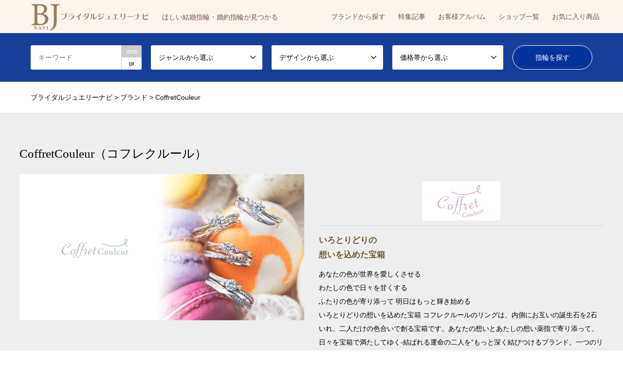

--- FILE ---
content_type: text/html; charset=UTF-8
request_url: https://bjnavi.com/brandpage/coffretcouleur
body_size: 11906
content:
<!DOCTYPE html>
<html dir="ltr" lang="ja" prefix="og: https://ogp.me/ns#">
<head>
<meta charset="UTF-8">
<!--[if IE]><meta http-equiv="X-UA-Compatible" content="IE=edge"><![endif]-->
<meta name="viewport" content="width=device-width">


<link rel="pingback" href="https://bjnavi.com/cont/xmlrpc.php">

		<!-- All in One SEO 4.8.9 - aioseo.com -->
		<title>CoffretCouleur</title>
	<meta name="robots" content="max-image-preview:large" />
	<link rel="canonical" href="https://bjnavi.com/brandpage/coffretcouleur" />
	<meta name="generator" content="All in One SEO (AIOSEO) 4.8.9" />

		<!-- Google tag (gtag.js) -->
		<script async src="https://www.googletagmanager.com/gtag/js?id=G-S466WHP90B"></script>
		<script>
		  window.dataLayer = window.dataLayer || [];
		  function gtag(){dataLayer.push(arguments);}
		  gtag('js', new Date());
		  gtag('config', 'G-S466WHP90B');
		  gtag('config', 'UA-164230480-1');
		</script>
		<meta property="og:locale" content="ja_JP" />
		<meta property="og:site_name" content="ブライダルジュエリーナビ | ほしい結婚指輪・婚約指輪が見つかる" />
		<meta property="og:type" content="article" />
		<meta property="og:title" content="CoffretCouleur" />
		<meta property="og:url" content="https://bjnavi.com/brandpage/coffretcouleur" />
		<meta property="og:image" content="https://bjnavi.com/cont/wp-content/uploads/2020/06/brand-coffret.jpg" />
		<meta property="og:image:secure_url" content="https://bjnavi.com/cont/wp-content/uploads/2020/06/brand-coffret.jpg" />
		<meta property="og:image:width" content="1000" />
		<meta property="og:image:height" content="513" />
		<meta property="article:published_time" content="2020-06-05T04:16:21+00:00" />
		<meta property="article:modified_time" content="2025-08-22T08:44:21+00:00" />
		<meta name="twitter:card" content="summary" />
		<meta name="twitter:title" content="CoffretCouleur" />
		<meta name="twitter:image" content="https://bjnavi.com/cont/wp-content/uploads/2020/06/brand-coffret.jpg" />
		<script type="application/ld+json" class="aioseo-schema">
			{"@context":"https:\/\/schema.org","@graph":[{"@type":"BreadcrumbList","@id":"https:\/\/bjnavi.com\/brandpage\/coffretcouleur#breadcrumblist","itemListElement":[{"@type":"ListItem","@id":"https:\/\/bjnavi.com#listItem","position":1,"name":"\u30db\u30fc\u30e0","item":"https:\/\/bjnavi.com","nextItem":{"@type":"ListItem","@id":"https:\/\/bjnavi.com\/brandpage#listItem","name":"\u30d6\u30e9\u30f3\u30c9"}},{"@type":"ListItem","@id":"https:\/\/bjnavi.com\/brandpage#listItem","position":2,"name":"\u30d6\u30e9\u30f3\u30c9","item":"https:\/\/bjnavi.com\/brandpage","nextItem":{"@type":"ListItem","@id":"https:\/\/bjnavi.com\/brandpage\/brand_treat_sho\/shop_garden#listItem","name":"garden"},"previousItem":{"@type":"ListItem","@id":"https:\/\/bjnavi.com#listItem","name":"\u30db\u30fc\u30e0"}},{"@type":"ListItem","@id":"https:\/\/bjnavi.com\/brandpage\/brand_treat_sho\/shop_garden#listItem","position":3,"name":"garden","item":"https:\/\/bjnavi.com\/brandpage\/brand_treat_sho\/shop_garden","nextItem":{"@type":"ListItem","@id":"https:\/\/bjnavi.com\/brandpage\/brand_treat_sho\/garden-tennoj#listItem","name":"garden\u5929\u738b\u5bfa"},"previousItem":{"@type":"ListItem","@id":"https:\/\/bjnavi.com\/brandpage#listItem","name":"\u30d6\u30e9\u30f3\u30c9"}},{"@type":"ListItem","@id":"https:\/\/bjnavi.com\/brandpage\/brand_treat_sho\/garden-tennoj#listItem","position":4,"name":"garden\u5929\u738b\u5bfa","item":"https:\/\/bjnavi.com\/brandpage\/brand_treat_sho\/garden-tennoj","nextItem":{"@type":"ListItem","@id":"https:\/\/bjnavi.com\/brandpage\/coffretcouleur#listItem","name":"CoffretCouleur"},"previousItem":{"@type":"ListItem","@id":"https:\/\/bjnavi.com\/brandpage\/brand_treat_sho\/shop_garden#listItem","name":"garden"}},{"@type":"ListItem","@id":"https:\/\/bjnavi.com\/brandpage\/coffretcouleur#listItem","position":5,"name":"CoffretCouleur","previousItem":{"@type":"ListItem","@id":"https:\/\/bjnavi.com\/brandpage\/brand_treat_sho\/garden-tennoj#listItem","name":"garden\u5929\u738b\u5bfa"}}]},{"@type":"Organization","@id":"https:\/\/bjnavi.com\/#organization","name":"\u30d6\u30e9\u30a4\u30c0\u30eb\u30b8\u30e5\u30a8\u30ea\u30fc\u30ca\u30d3","description":"\u307b\u3057\u3044\u7d50\u5a5a\u6307\u8f2a\u30fb\u5a5a\u7d04\u6307\u8f2a\u304c\u898b\u3064\u304b\u308b","url":"https:\/\/bjnavi.com\/"},{"@type":"WebPage","@id":"https:\/\/bjnavi.com\/brandpage\/coffretcouleur#webpage","url":"https:\/\/bjnavi.com\/brandpage\/coffretcouleur","name":"CoffretCouleur","inLanguage":"ja","isPartOf":{"@id":"https:\/\/bjnavi.com\/#website"},"breadcrumb":{"@id":"https:\/\/bjnavi.com\/brandpage\/coffretcouleur#breadcrumblist"},"image":{"@type":"ImageObject","url":"https:\/\/bjnavi.com\/cont\/wp-content\/uploads\/2020\/06\/brand-coffret.jpg","@id":"https:\/\/bjnavi.com\/brandpage\/coffretcouleur\/#mainImage","width":1000,"height":513,"caption":"\u30b3\u30d5\u30ec\u30af\u30eb\u30fc\u30eb\u306e\u30a4\u30e1\u30fc\u30b8\u753b\u50cf"},"primaryImageOfPage":{"@id":"https:\/\/bjnavi.com\/brandpage\/coffretcouleur#mainImage"},"datePublished":"2020-06-05T13:16:21+09:00","dateModified":"2025-08-22T17:44:21+09:00"},{"@type":"WebSite","@id":"https:\/\/bjnavi.com\/#website","url":"https:\/\/bjnavi.com\/","name":"\u30d6\u30e9\u30a4\u30c0\u30eb\u30b8\u30e5\u30a8\u30ea\u30fc\u30ca\u30d3","description":"\u307b\u3057\u3044\u7d50\u5a5a\u6307\u8f2a\u30fb\u5a5a\u7d04\u6307\u8f2a\u304c\u898b\u3064\u304b\u308b","inLanguage":"ja","publisher":{"@id":"https:\/\/bjnavi.com\/#organization"}}]}
		</script>
		<!-- All in One SEO -->

<link rel='dns-prefetch' href='//maps.googleapis.com' />
<link rel="alternate" type="application/rss+xml" title="ブライダルジュエリーナビ &raquo; フィード" href="https://bjnavi.com/feed" />
<link rel="alternate" type="application/rss+xml" title="ブライダルジュエリーナビ &raquo; コメントフィード" href="https://bjnavi.com/comments/feed" />
<link rel='stylesheet' id='style-css' href='https://bjnavi.com/cont/wp-content/themes/bjnavi/style.css?ver=1.9' type='text/css' media='all' />
<link rel='stylesheet' id='wp-block-library-css' href='https://bjnavi.com/cont/wp-includes/css/dist/block-library/style.min.css?ver=6.6.4' type='text/css' media='all' />
<style id='classic-theme-styles-inline-css' type='text/css'>
/*! This file is auto-generated */
.wp-block-button__link{color:#fff;background-color:#32373c;border-radius:9999px;box-shadow:none;text-decoration:none;padding:calc(.667em + 2px) calc(1.333em + 2px);font-size:1.125em}.wp-block-file__button{background:#32373c;color:#fff;text-decoration:none}
</style>
<style id='global-styles-inline-css' type='text/css'>
:root{--wp--preset--aspect-ratio--square: 1;--wp--preset--aspect-ratio--4-3: 4/3;--wp--preset--aspect-ratio--3-4: 3/4;--wp--preset--aspect-ratio--3-2: 3/2;--wp--preset--aspect-ratio--2-3: 2/3;--wp--preset--aspect-ratio--16-9: 16/9;--wp--preset--aspect-ratio--9-16: 9/16;--wp--preset--color--black: #000000;--wp--preset--color--cyan-bluish-gray: #abb8c3;--wp--preset--color--white: #ffffff;--wp--preset--color--pale-pink: #f78da7;--wp--preset--color--vivid-red: #cf2e2e;--wp--preset--color--luminous-vivid-orange: #ff6900;--wp--preset--color--luminous-vivid-amber: #fcb900;--wp--preset--color--light-green-cyan: #7bdcb5;--wp--preset--color--vivid-green-cyan: #00d084;--wp--preset--color--pale-cyan-blue: #8ed1fc;--wp--preset--color--vivid-cyan-blue: #0693e3;--wp--preset--color--vivid-purple: #9b51e0;--wp--preset--gradient--vivid-cyan-blue-to-vivid-purple: linear-gradient(135deg,rgba(6,147,227,1) 0%,rgb(155,81,224) 100%);--wp--preset--gradient--light-green-cyan-to-vivid-green-cyan: linear-gradient(135deg,rgb(122,220,180) 0%,rgb(0,208,130) 100%);--wp--preset--gradient--luminous-vivid-amber-to-luminous-vivid-orange: linear-gradient(135deg,rgba(252,185,0,1) 0%,rgba(255,105,0,1) 100%);--wp--preset--gradient--luminous-vivid-orange-to-vivid-red: linear-gradient(135deg,rgba(255,105,0,1) 0%,rgb(207,46,46) 100%);--wp--preset--gradient--very-light-gray-to-cyan-bluish-gray: linear-gradient(135deg,rgb(238,238,238) 0%,rgb(169,184,195) 100%);--wp--preset--gradient--cool-to-warm-spectrum: linear-gradient(135deg,rgb(74,234,220) 0%,rgb(151,120,209) 20%,rgb(207,42,186) 40%,rgb(238,44,130) 60%,rgb(251,105,98) 80%,rgb(254,248,76) 100%);--wp--preset--gradient--blush-light-purple: linear-gradient(135deg,rgb(255,206,236) 0%,rgb(152,150,240) 100%);--wp--preset--gradient--blush-bordeaux: linear-gradient(135deg,rgb(254,205,165) 0%,rgb(254,45,45) 50%,rgb(107,0,62) 100%);--wp--preset--gradient--luminous-dusk: linear-gradient(135deg,rgb(255,203,112) 0%,rgb(199,81,192) 50%,rgb(65,88,208) 100%);--wp--preset--gradient--pale-ocean: linear-gradient(135deg,rgb(255,245,203) 0%,rgb(182,227,212) 50%,rgb(51,167,181) 100%);--wp--preset--gradient--electric-grass: linear-gradient(135deg,rgb(202,248,128) 0%,rgb(113,206,126) 100%);--wp--preset--gradient--midnight: linear-gradient(135deg,rgb(2,3,129) 0%,rgb(40,116,252) 100%);--wp--preset--font-size--small: 13px;--wp--preset--font-size--medium: 20px;--wp--preset--font-size--large: 36px;--wp--preset--font-size--x-large: 42px;--wp--preset--spacing--20: 0.44rem;--wp--preset--spacing--30: 0.67rem;--wp--preset--spacing--40: 1rem;--wp--preset--spacing--50: 1.5rem;--wp--preset--spacing--60: 2.25rem;--wp--preset--spacing--70: 3.38rem;--wp--preset--spacing--80: 5.06rem;--wp--preset--shadow--natural: 6px 6px 9px rgba(0, 0, 0, 0.2);--wp--preset--shadow--deep: 12px 12px 50px rgba(0, 0, 0, 0.4);--wp--preset--shadow--sharp: 6px 6px 0px rgba(0, 0, 0, 0.2);--wp--preset--shadow--outlined: 6px 6px 0px -3px rgba(255, 255, 255, 1), 6px 6px rgba(0, 0, 0, 1);--wp--preset--shadow--crisp: 6px 6px 0px rgba(0, 0, 0, 1);}:where(.is-layout-flex){gap: 0.5em;}:where(.is-layout-grid){gap: 0.5em;}body .is-layout-flex{display: flex;}.is-layout-flex{flex-wrap: wrap;align-items: center;}.is-layout-flex > :is(*, div){margin: 0;}body .is-layout-grid{display: grid;}.is-layout-grid > :is(*, div){margin: 0;}:where(.wp-block-columns.is-layout-flex){gap: 2em;}:where(.wp-block-columns.is-layout-grid){gap: 2em;}:where(.wp-block-post-template.is-layout-flex){gap: 1.25em;}:where(.wp-block-post-template.is-layout-grid){gap: 1.25em;}.has-black-color{color: var(--wp--preset--color--black) !important;}.has-cyan-bluish-gray-color{color: var(--wp--preset--color--cyan-bluish-gray) !important;}.has-white-color{color: var(--wp--preset--color--white) !important;}.has-pale-pink-color{color: var(--wp--preset--color--pale-pink) !important;}.has-vivid-red-color{color: var(--wp--preset--color--vivid-red) !important;}.has-luminous-vivid-orange-color{color: var(--wp--preset--color--luminous-vivid-orange) !important;}.has-luminous-vivid-amber-color{color: var(--wp--preset--color--luminous-vivid-amber) !important;}.has-light-green-cyan-color{color: var(--wp--preset--color--light-green-cyan) !important;}.has-vivid-green-cyan-color{color: var(--wp--preset--color--vivid-green-cyan) !important;}.has-pale-cyan-blue-color{color: var(--wp--preset--color--pale-cyan-blue) !important;}.has-vivid-cyan-blue-color{color: var(--wp--preset--color--vivid-cyan-blue) !important;}.has-vivid-purple-color{color: var(--wp--preset--color--vivid-purple) !important;}.has-black-background-color{background-color: var(--wp--preset--color--black) !important;}.has-cyan-bluish-gray-background-color{background-color: var(--wp--preset--color--cyan-bluish-gray) !important;}.has-white-background-color{background-color: var(--wp--preset--color--white) !important;}.has-pale-pink-background-color{background-color: var(--wp--preset--color--pale-pink) !important;}.has-vivid-red-background-color{background-color: var(--wp--preset--color--vivid-red) !important;}.has-luminous-vivid-orange-background-color{background-color: var(--wp--preset--color--luminous-vivid-orange) !important;}.has-luminous-vivid-amber-background-color{background-color: var(--wp--preset--color--luminous-vivid-amber) !important;}.has-light-green-cyan-background-color{background-color: var(--wp--preset--color--light-green-cyan) !important;}.has-vivid-green-cyan-background-color{background-color: var(--wp--preset--color--vivid-green-cyan) !important;}.has-pale-cyan-blue-background-color{background-color: var(--wp--preset--color--pale-cyan-blue) !important;}.has-vivid-cyan-blue-background-color{background-color: var(--wp--preset--color--vivid-cyan-blue) !important;}.has-vivid-purple-background-color{background-color: var(--wp--preset--color--vivid-purple) !important;}.has-black-border-color{border-color: var(--wp--preset--color--black) !important;}.has-cyan-bluish-gray-border-color{border-color: var(--wp--preset--color--cyan-bluish-gray) !important;}.has-white-border-color{border-color: var(--wp--preset--color--white) !important;}.has-pale-pink-border-color{border-color: var(--wp--preset--color--pale-pink) !important;}.has-vivid-red-border-color{border-color: var(--wp--preset--color--vivid-red) !important;}.has-luminous-vivid-orange-border-color{border-color: var(--wp--preset--color--luminous-vivid-orange) !important;}.has-luminous-vivid-amber-border-color{border-color: var(--wp--preset--color--luminous-vivid-amber) !important;}.has-light-green-cyan-border-color{border-color: var(--wp--preset--color--light-green-cyan) !important;}.has-vivid-green-cyan-border-color{border-color: var(--wp--preset--color--vivid-green-cyan) !important;}.has-pale-cyan-blue-border-color{border-color: var(--wp--preset--color--pale-cyan-blue) !important;}.has-vivid-cyan-blue-border-color{border-color: var(--wp--preset--color--vivid-cyan-blue) !important;}.has-vivid-purple-border-color{border-color: var(--wp--preset--color--vivid-purple) !important;}.has-vivid-cyan-blue-to-vivid-purple-gradient-background{background: var(--wp--preset--gradient--vivid-cyan-blue-to-vivid-purple) !important;}.has-light-green-cyan-to-vivid-green-cyan-gradient-background{background: var(--wp--preset--gradient--light-green-cyan-to-vivid-green-cyan) !important;}.has-luminous-vivid-amber-to-luminous-vivid-orange-gradient-background{background: var(--wp--preset--gradient--luminous-vivid-amber-to-luminous-vivid-orange) !important;}.has-luminous-vivid-orange-to-vivid-red-gradient-background{background: var(--wp--preset--gradient--luminous-vivid-orange-to-vivid-red) !important;}.has-very-light-gray-to-cyan-bluish-gray-gradient-background{background: var(--wp--preset--gradient--very-light-gray-to-cyan-bluish-gray) !important;}.has-cool-to-warm-spectrum-gradient-background{background: var(--wp--preset--gradient--cool-to-warm-spectrum) !important;}.has-blush-light-purple-gradient-background{background: var(--wp--preset--gradient--blush-light-purple) !important;}.has-blush-bordeaux-gradient-background{background: var(--wp--preset--gradient--blush-bordeaux) !important;}.has-luminous-dusk-gradient-background{background: var(--wp--preset--gradient--luminous-dusk) !important;}.has-pale-ocean-gradient-background{background: var(--wp--preset--gradient--pale-ocean) !important;}.has-electric-grass-gradient-background{background: var(--wp--preset--gradient--electric-grass) !important;}.has-midnight-gradient-background{background: var(--wp--preset--gradient--midnight) !important;}.has-small-font-size{font-size: var(--wp--preset--font-size--small) !important;}.has-medium-font-size{font-size: var(--wp--preset--font-size--medium) !important;}.has-large-font-size{font-size: var(--wp--preset--font-size--large) !important;}.has-x-large-font-size{font-size: var(--wp--preset--font-size--x-large) !important;}
:where(.wp-block-post-template.is-layout-flex){gap: 1.25em;}:where(.wp-block-post-template.is-layout-grid){gap: 1.25em;}
:where(.wp-block-columns.is-layout-flex){gap: 2em;}:where(.wp-block-columns.is-layout-grid){gap: 2em;}
:root :where(.wp-block-pullquote){font-size: 1.5em;line-height: 1.6;}
</style>
<link rel='stylesheet' id='pz-linkcard-css-css' href='//bjnavi.com/cont/wp-content/uploads/pz-linkcard/style/style.min.css?ver=2.5.7.2.5' type='text/css' media='all' />
<link rel='stylesheet' id='toc-screen-css' href='https://bjnavi.com/cont/wp-content/plugins/table-of-contents-plus/screen.min.css?ver=2411.1' type='text/css' media='all' />
<link rel='stylesheet' id='add-css' href='https://bjnavi.com/cont/wp-content/themes/bjnavi/add.css?ver=20230709232850' type='text/css' media='all' />
<link rel='stylesheet' id='quickadd-css' href='https://bjnavi.com/cont/wp-content/themes/bjnavi/quickadd.css?ver=20200909071210' type='text/css' media='all' />
<link rel='stylesheet' id='gridsys_hv-css' href='https://bjnavi.com/cont/wp-content/themes/bjnavi/css/gridsys_hv.css?ver=20210317073521' type='text/css' media='all' />
<link rel='stylesheet' id='formB-css' href='https://bjnavi.com/cont/wp-content/themes/bjnavi/form_B.css?ver=1.8.10' type='text/css' media='all' />
<link rel='stylesheet' id='flex_prods_css-css' href='https://bjnavi.com/cont/wp-content/themes/bjnavi/js/flex/prodslider.css?ver=1.8.10' type='text/css' media='all' />
<link rel='stylesheet' id='simple-favorites-css' href='https://bjnavi.com/cont/wp-content/plugins/favorites/assets/css/favorites.css?ver=2.3.6' type='text/css' media='all' />
<style>.login #login h1 a {
    background-size: contain!important;
    width: auto !important;
}</style><script type="text/javascript" src="https://bjnavi.com/cont/wp-includes/js/jquery/jquery.min.js?ver=3.7.1" id="jquery-core-js"></script>
<script type="text/javascript" src="https://bjnavi.com/cont/wp-includes/js/jquery/jquery-migrate.min.js?ver=3.4.1" id="jquery-migrate-js"></script>
<script type="text/javascript" src="https://maps.googleapis.com/maps/api/js?key=AIzaSyC8l6ex7R6Djj36fs-bAn1kS2WhCntm75c&amp;ver=1.8.10" id="gmap-js"></script>
<script type="text/javascript" src="https://bjnavi.com/cont/wp-content/themes/bjnavi/js/gmap.js?ver=1.8.10" id="gmapjs-js"></script>
<script type="text/javascript" src="https://bjnavi.com/cont/wp-content/themes/bjnavi/js/faq.js?ver=1.8.10" id="faq-js"></script>
<script type="text/javascript" src="https://bjnavi.com/cont/wp-content/themes/bjnavi/js/flex/jquery.flexslider.js?ver=1.8.10" id="flex-js"></script>
<script type="text/javascript" src="https://bjnavi.com/cont/wp-content/themes/bjnavi/js/flex/prod.js?ver=1.8.10" id="flex_prods_js-js"></script>
<script type="text/javascript" id="favorites-js-extra">
/* <![CDATA[ */
var favorites_data = {"ajaxurl":"https:\/\/bjnavi.com\/cont\/wp-admin\/admin-ajax.php","nonce":"3c41896bd2","favorite":"\u304a\u6c17\u306b\u5165\u308a\u306b\u8ffd\u52a0 <i class=\"sf-icon-love\"><\/i>","favorited":"\u304a\u6c17\u306b\u5165\u308a\u3092\u89e3\u9664 <i class=\"sf-icon-love\"><\/i>","includecount":"","indicate_loading":"","loading_text":"Loading","loading_image":"","loading_image_active":"","loading_image_preload":"","cache_enabled":"1","button_options":{"button_type":"custom","custom_colors":false,"box_shadow":false,"include_count":false,"default":{"background_default":"#eaeaea","border_default":"#a8a8a8","text_default":"#dd3333","icon_default":"#dd3333","count_default":false},"active":{"background_active":"#dd3333","border_active":"#dd3333","text_active":false,"icon_active":false,"count_active":false}},"authentication_modal_content":"<p>\u304a\u6c17\u306b\u5165\u308a\u3092\u8ffd\u52a0\u3059\u308b\u306b\u306f\u30ed\u30b0\u30a4\u30f3\u3057\u3066\u304f\u3060\u3055\u3044\u3002<\/p><p><a href=\"#\" data-favorites-modal-close>\u3053\u306e\u901a\u77e5\u3092\u975e\u8868\u793a\u306b\u3059\u308b<\/a><\/p>","authentication_redirect":"","dev_mode":"","logged_in":"","user_id":"0","authentication_redirect_url":"https:\/\/bjnavi.com\/cont\/login_15286"};
/* ]]> */
</script>
<script type="text/javascript" src="https://bjnavi.com/cont/wp-content/plugins/favorites/assets/js/favorites.min.js?ver=2.3.6" id="favorites-js"></script>
<link rel="https://api.w.org/" href="https://bjnavi.com/wp-json/" /><link rel="alternate" title="JSON" type="application/json" href="https://bjnavi.com/wp-json/wp/v2/brandpage/2831" /><link rel='shortlink' href='https://bjnavi.com/?p=2831' />
<link rel="alternate" title="oEmbed (JSON)" type="application/json+oembed" href="https://bjnavi.com/wp-json/oembed/1.0/embed?url=https%3A%2F%2Fbjnavi.com%2Fbrandpage%2Fcoffretcouleur" />
<link rel="alternate" title="oEmbed (XML)" type="text/xml+oembed" href="https://bjnavi.com/wp-json/oembed/1.0/embed?url=https%3A%2F%2Fbjnavi.com%2Fbrandpage%2Fcoffretcouleur&#038;format=xml" />

<link rel="stylesheet" href="https://bjnavi.com/cont/wp-content/themes/bjnavi/css/design-plus.css?ver=1.9">
<link rel="stylesheet" href="https://bjnavi.com/cont/wp-content/themes/bjnavi/css/sns-botton.css?ver=1.9">
<link rel="stylesheet" href="https://bjnavi.com/cont/wp-content/themes/bjnavi/css/responsive.css?ver=1.9">
<link rel="stylesheet" href="https://bjnavi.com/cont/wp-content/themes/bjnavi/css/footer-bar.css?ver=1.9">

<script src="https://bjnavi.com/cont/wp-content/themes/bjnavi/js/jquery.easing.1.3.js?ver=1.9"></script>
<script src="https://bjnavi.com/cont/wp-content/themes/bjnavi/js/jquery.textOverflowEllipsis.js?ver=1.9"></script>
<script src="https://bjnavi.com/cont/wp-content/themes/bjnavi/js/jscript.js?ver=1.9"></script>
<script src="https://bjnavi.com/cont/wp-content/themes/bjnavi/js/comment.js?ver=1.9"></script>
<script src="https://bjnavi.com/cont/wp-content/themes/bjnavi/js/jquery.chosen.min.js?ver=1.9"></script>
<link rel="stylesheet" href="https://bjnavi.com/cont/wp-content/themes/bjnavi/css/jquery.chosen.css?ver=1.9">

<style type="text/css">
body, input, textarea, select { font-family: Arial, "ヒラギノ角ゴ ProN W3", "Hiragino Kaku Gothic ProN", "メイリオ", Meiryo, sans-serif; }
.rich_font { font-family: "Times New Roman" , "游明朝" , "Yu Mincho" , "游明朝体" , "YuMincho" , "ヒラギノ明朝 Pro W3" , "Hiragino Mincho Pro" , "HiraMinProN-W3" , "HGS明朝E" , "ＭＳ Ｐ明朝" , "MS PMincho" , serif; font-weight:500; }

#header_logo #logo_text .logo { font-size:36px; }
#header_logo_fix #logo_text_fixed .logo { font-size:36px; }
#footer_logo .logo_text { font-size:36px; }
#post_title { font-size:27px; }
.post_content { font-size:14px; }
#archive_headline { font-size:42px; }
#archive_desc { font-size:14px; }
  
@media screen and (max-width:1024px) {
  #header_logo #logo_text .logo { font-size:26px; }
  #header_logo_fix #logo_text_fixed .logo { font-size:26px; }
  #footer_logo .logo_text { font-size:26px; }
  #post_title { font-size:16px; }
  .post_content { font-size:14px; }
  #archive_headline { font-size:20px; }
  #archive_desc { font-size:14px; }
}




.image {
overflow: hidden;
-webkit-backface-visibility: hidden;
backface-visibility: hidden;
-webkit-transition-duration: .35s;
-moz-transition-duration: .35s;
-ms-transition-duration: .35s;
-o-transition-duration: .35s;
transition-duration: .35s;
}
.image img {
-webkit-backface-visibility: hidden;
backface-visibility: hidden;
-webkit-transform: scale(1);
-webkit-transition-property: opacity, scale, -webkit-transform, transform;
-webkit-transition-duration: .35s;
-moz-transform: scale(1);
-moz-transition-property: opacity, scale, -moz-transform, transform;
-moz-transition-duration: .35s;
-ms-transform: scale(1);
-ms-transition-property: opacity, scale, -ms-transform, transform;
-ms-transition-duration: .35s;
-o-transform: scale(1);
-o-transition-property: opacity, scale, -o-transform, transform;
-o-transition-duration: .35s;
transform: scale(1);
transition-property: opacity, scale, transform;
transition-duration: .35s;
}
.image:hover img, a:hover .image img {
-webkit-transform: scale(1.2);
-moz-transform: scale(1.2);
-ms-transform: scale(1.2);
-o-transform: scale(1.2);
transform: scale(1.2);
}
.introduce_list_col a:hover .image img {
-webkit-transform: scale(1.2) translate3d(-41.66%, 0, 0);
-moz-transform: scale(1.2) translate3d(-41.66%, 0, 0);
-ms-transform: scale(1.2) translate3d(-41.66%, 0, 0);
-o-transform: scale(1.2) translate3d(-41.66%, 0, 0);
transform: scale(1.2) translate3d(-41.66%, 0, 0);
}


.archive_filter .button input:hover, .archive_sort dt,#post_pagination p, #post_pagination a:hover, #return_top a, .c-pw__btn,
#comment_header ul li a:hover, #comment_header ul li.comment_switch_active a, #comment_header #comment_closed p,
#introduce_slider .slick-dots li button:hover, #introduce_slider .slick-dots li.slick-active button
{ background-color:#b69e84; }

#comment_header ul li.comment_switch_active a, #comment_header #comment_closed p, #guest_info input:focus, #comment_textarea textarea:focus
{ border-color:#b69e84; }

#comment_header ul li.comment_switch_active a:after, #comment_header #comment_closed p:after
{ border-color:#b69e84 transparent transparent transparent; }

.header_search_inputs .chosen-results li[data-option-array-index="0"]
{ background-color:#b69e84 !important; border-color:#b69e84; }

a:hover, #bread_crumb li a:hover, #bread_crumb li.home a:hover:before, #bread_crumb li.last,
#archive_headline, .archive_header .headline, .archive_filter_headline, #related_post .headline,
#introduce_header .headline, .introduce_list_col .info .title, .introduce_archive_banner_link a:hover,
#recent_news .headline, #recent_news li a:hover, #comment_headline,
.side_headline, ul.banner_list li a:hover .caption, .footer_headline, .footer_widget a:hover,
#index_news .entry-date, #index_news_mobile .entry-date, .cb_content-carousel a:hover .image .title
{ color:#b69e84; }

#index_news_mobile .archive_link a:hover, .cb_content-blog_list .archive_link a:hover, #load_post a:hover, #submit_comment:hover, .c-pw__btn:hover
{ background-color:#92785f; }

#header_search select:focus, .header_search_inputs .chosen-with-drop .chosen-single span, #footer_contents a:hover, #footer_nav a:hover, #footer_social_link li:hover:before,
#header_slider .slick-arrow:hover, .cb_content-carousel .slick-arrow:hover
{ color:#92785f; }

.post_content a { color:#b69e84; }

#header_search, #index_header_search { background-color:#163f9a; }

#footer_nav { background-color:#F7F7F7; }
#footer_contents { background-color:#0b1d5d; }

#header_search_submit { background-color:rgba(4,51,153,0.9); }
#header_search_submit:hover { background-color:rgba(146,120,95,1.0); }
.cat-category { background-color:#42271b !important; }
.cat-design { background-color:#000000 !important; }
.cat-price { background-color:#b69e84 !important; }
.cat-jewellery_articles { background-color:#dd9933 !important; }

@media only screen and (min-width:1025px) {
  #global_menu ul ul a { background-color:#b69e84; }
  #global_menu ul ul a:hover, #global_menu ul ul .current-menu-item > a { background-color:#92785f; }
  #header_top { background-color:#ffffff; }
  .has_header_content #header_top { background-color:rgba(255,255,255,0.9); }
  .fix_top.header_fix #header_top { background-color:rgba(255,255,255,0.95); }
  #header_logo a, #global_menu > ul > li > a { color:#222222; }
  #header_logo_fix a, .fix_top.header_fix #global_menu > ul > li > a { color:#997f53; }
  .has_header_content #index_header_search { background-color:rgba(22,63,154,0.6); }
}
@media screen and (max-width:1024px) {
  #global_menu { background-color:#b69e84; }
  #global_menu a:hover, #global_menu .current-menu-item > a { background-color:#92785f; }
  #header_top { background-color:#ffffff; }
  #header_top a, #header_top a:before { color:#222222 !important; }
  .mobile_fix_top.header_fix #header_top, .mobile_fix_top.header_fix #header.active #header_top { background-color:rgba(255,255,255,0.95); }
  .mobile_fix_top.header_fix #header_top a, .mobile_fix_top.header_fix #header_top a:before { color:#997f53 !important; }
  .archive_sort dt { color:#b69e84; }
  .post-type-archive-news #recent_news .show_date li .date { color:#b69e84; }
}



</style>

<style type="text/css"></style><link rel="icon" href="https://bjnavi.com/cont/wp-content/uploads/2020/04/cropped-logo_w512-1-32x32.png" sizes="32x32" />
<link rel="icon" href="https://bjnavi.com/cont/wp-content/uploads/2020/04/cropped-logo_w512-1-192x192.png" sizes="192x192" />
<link rel="apple-touch-icon" href="https://bjnavi.com/cont/wp-content/uploads/2020/04/cropped-logo_w512-1-180x180.png" />
<meta name="msapplication-TileImage" content="https://bjnavi.com/cont/wp-content/uploads/2020/04/cropped-logo_w512-1-270x270.png" />
</head>
<body id="body" class="brandpage-template-default single single-brandpage postid-2831">


 <div id="header">
  <div id="header_top">
   <div class="inner clearfix">
    <div id="header_logo">
     <div id="logo_image">
 <div class="logo sect01">
  <a href="https://bjnavi.com/" title="ブライダルジュエリーナビ" data-label="ブライダルジュエリーナビ"><img src="https://bjnavi.com/cont/wp-content/uploads/2020/04/bjnavi_logo_w500.png?1768380841" alt="ブライダルジュエリーナビ" title="ブライダルジュエリーナビ" height="60" class="logo_retina" /><span class="desc">ほしい結婚指輪・婚約指輪が見つかる</span></a>
 </div>
</div>
    </div>
    <div id="header_logo_fix">
     <div id="logo_image_fixed">
 <p class="logo rich_font"><a href="https://bjnavi.com/" title="ブライダルジュエリーナビ"><img src="https://bjnavi.com/cont/wp-content/uploads/2020/04/bjnavi_logo_w500.png?1768380841" alt="ブライダルジュエリーナビ" title="ブライダルジュエリーナビ" height="60" class="logo_retina" /></a></p>
</div>
    </div>

    <a href="#" class="search_button"><span>検索</span></a>

    <a href="#" class="menu_button"><span>menu</span></a>
    <div id="global_menu">
     <ul id="menu-gnavi" class="menu"><li id="menu-item-2983" class="menu-item menu-item-type-custom menu-item-object-custom menu-item-2983"><a href="https://bjnavi.com/brandpage">ブランドから探す</a></li>
<li id="menu-item-2949" class="menu-item menu-item-type-custom menu-item-object-custom menu-item-2949"><a href="https://bjnavi.com/introduce">特集記事</a></li>
<li id="menu-item-2948" class="menu-item menu-item-type-custom menu-item-object-custom menu-item-2948"><a href="https://bjnavi.com/album/">お客様アルバム</a></li>
<li id="menu-item-3461" class="menu-item menu-item-type-custom menu-item-object-custom menu-item-3461"><a href="https://bjnavi.com/shopinfo">ショップ一覧</a></li>
<li id="menu-item-20691" class="menu-item menu-item-type-post_type menu-item-object-page menu-item-20691"><a href="https://bjnavi.com/bookmark">お気に入り商品</a></li>
</ul>    </div>
   </div>
  </div>
  <div id="header_search">
   <div class="inner">
    <form action="https://bjnavi.com/" method="get" class="columns-5">
     <div class="header_search_inputs header_search_keywords">
      <input type="text" id="header_search_keywords" name="search_keywords" placeholder="キーワード" value="" />
      <input type="hidden" name="search_keywords_operator" value="and" />
      <ul class="search_keywords_operator">
       <li class="active">and</li>
       <li>or</li>
      </ul>
     </div>
     <div class="header_search_inputs">
<select  name='search_cat1' id='header_search_cat1' class=''>
	<option value='0' selected='selected'>ジャンルから選ぶ</option>
	<option class="level-0" value="1">結婚指輪（マリッジリング）</option>
	<option class="level-0" value="2">婚約指輪（エンゲージリング）</option>
	<option class="level-0" value="3">アニバーサリージュエリー</option>
</select>
     </div>
     <div class="header_search_inputs">
<select  name='search_cat2' id='header_search_cat2' class=''>
	<option value='0' selected='selected'>デザインから選ぶ</option>
	<option class="level-0" value="5">エタニティリング</option>
	<option class="level-0" value="6">シンプル</option>
	<option class="level-0" value="7">アンティーク調</option>
	<option class="level-0" value="8">ゴールド</option>
	<option class="level-0" value="9">プラチナ</option>
	<option class="level-0" value="10">ディズニー</option>
	<option class="level-0" value="11">ハワイアンジュエリー</option>
	<option class="level-0" value="12">鍛造（たんぞう）</option>
	<option class="level-0" value="82">カジュアル</option>
	<option class="level-0" value="84">エレガント</option>
	<option class="level-0" value="86">個性的</option>
	<option class="level-0" value="88">ゴージャス</option>
	<option class="level-0" value="90">ストレート</option>
	<option class="level-0" value="91">ウェーブ（S字）</option>
	<option class="level-0" value="93">V字</option>
	<option class="level-0" value="94">コンビ</option>
	<option class="level-0" value="95">キュート</option>
	<option class="level-0" value="98">幅広</option>
	<option class="level-0" value="109">ピンクダイヤモンド</option>
	<option class="level-0" value="111">華奢</option>
	<option class="level-0" value="121">カラーストーン</option>
	<option class="level-0" value="228">キャラクターモチーフ</option>
	<option class="level-0" value="304">マット</option>
	<option class="level-0" value="488">チタン</option>
	<option class="level-0" value="579">低価格</option>
	<option class="level-0" value="3428">和</option>
</select>
     </div>
     <div class="header_search_inputs">
<select  name='search_cat3' id='header_search_cat3' class=''>
	<option value='0' selected='selected'>価格帯から選ぶ</option>
	<option class="level-0" value="13">10万円未満</option>
	<option class="level-0" value="14">10万円～20万円</option>
	<option class="level-0" value="15">20万円～30万円</option>
	<option class="level-0" value="16">30万円以上</option>
</select>
     </div>
     <div class="header_search_inputs header_search_button">
      <input type="submit" id="header_search_submit" value="指輪を探す" />
     </div>
    </form>
   </div>
  </div>
 </div><!-- END #header -->

 <div id="main_contents" class="clearfix"><div id="breadcrumb">
<div class="inner clearfix" typeof="BreadcrumbList" vocab="https://schema.org/">
    <!-- Breadcrumb NavXT 7.4.1 -->
<span property="itemListElement" typeof="ListItem"><a property="item" typeof="WebPage" title="ブライダルジュエリーナビへ移動する" href="https://bjnavi.com" class="home" ><span property="name">ブライダルジュエリーナビ</span></a><meta property="position" content="1"></span> &gt; <span property="itemListElement" typeof="ListItem"><a property="item" typeof="WebPage" title="ブランド" href="https://bjnavi.com/brandpage" class="archive post-brandpage-archive" ><span property="name">ブランド</span></a><meta property="position" content="2"></span> &gt; <span property="itemListElement" typeof="ListItem"><span property="name" class="post post-brandpage current-item">CoffretCouleur</span><meta property="url" content="https://bjnavi.com/brandpage/coffretcouleur"><meta property="position" content="3"></span></div>
</div><div id="main_col" class="clearfix">
<div id="inner" class="clearfix">
<h1 class="maintit rich_font">CoffretCouleur（コフレクルール）</h1>
<div class="brandcont">
<div class="mainimage row">
<div class="imgarea">
		<img src="https://bjnavi.com/cont/wp-content/uploads/2020/06/brand-coffret.jpg" alt="CoffretCouleur">
	</div>
<div class="brandcont-IN">
		<div class="logo"><img class="img-responsive" src="https://bjnavi.com/cont/wp-content/uploads/2020/06/logo_Coffret-Couleur-1.jpg" alt="<br />
<b>Warning</b>:  Undefined variable $bonbon in <b>/home/bjnavi/bjnavi.com/public_html/cont/wp-content/themes/bjnavi/single-brandpage.php</b> on line <b>40</b><br />
"></div>
	<div class="brand-txt">
	<h3>いろとりどりの<br />
想いを込めた宝箱</h3>
<p>あなたの色が世界を愛しくさせる<br />
わたしの色で日々を甘くする<br />
ふたりの色が寄り添って 明日はもっと輝き始める</p>
<p>いろとりどりの想いを込めた宝箱 コフレクルールのリングは、内側にお互いの誕生石を2石いれ、二人だけの色合いで創る宝箱です。あなたの想いとあたしの想い薬指で寄り添って、日々を宝箱で満たしてゆく-結ばれる運命の二人を”もっと深く結びつけるブランド。一つのリングに二人の誕生石を並べて入れるのはコフレクルールのオリジナルサービスです。</p>
<p>&nbsp;</p>
	</div>
	<div class="treat_shop">
	<h3 class="treat_shop_h3">CoffretCouleurの取り扱い店舗</h3>
	
	<ul class="clearfix sec01"><li "><a href="https://bjnavi.com/shopinfo/garden-tennoj">garden天王寺</a></li><li "><a href="https://bjnavi.com/shopinfo/garden_wakayama">garden和歌山</a></li><li "><a href="https://bjnavi.com/shopinfo/garden-kyoto">garden京都本店</a></li><li "><a href="https://bjnavi.com/shopinfo/garden_kobe">garden神戸三ノ宮</a></li><li "><a href="https://bjnavi.com/shopinfo/vertysaito_yamagata">ベルティーサイトウ山形店</a></li></ul>
	</div>
	<!-- ▼公式ホームページリンク -->
<div class="brand-url"><a href="https://coffret-couleur.com/" target="_blank">CoffretCouleur ブランド公式ウェブサイト &#187;</a></div>
<!-- ▲公式ホームページリンク -->


</div>
</div>
<div class="ringsbox clearfix seseses">
<h2 class="junle">Engagement Ring</h2>
<div class="BBox">

<div class="sectbox">
<a href="https://bjnavi.com/engagement-ring/2225" title="Coffret Couleur　コフレ デスティネ">
<div class="imgp">
<img width="500" height="500" src="https://bjnavi.com/cont/wp-content/uploads/2020/05/coffret-couleur_web_IMG_6865-01-500x500.jpg" class="attachment-medium size-medium wp-post-image" alt="コフレクルールの婚約指輪でコフレデスティネ" decoding="async" fetchpriority="high" /></div>
<div class="prodtit">CoffretCouleur（コフレクルール）<br />Coffret Couleur　コフレ デスティネ</div>
</a>
</div>

<div class="sectbox">
<a href="https://bjnavi.com/engagement-ring/2220" title="Coffret Couleur　コフレ ピュール">
<div class="imgp">
<img width="500" height="500" src="https://bjnavi.com/cont/wp-content/uploads/2020/05/coffret-couleur_web_IMG_6884-01-500x500.jpg" class="attachment-medium size-medium wp-post-image" alt="コフレクルールの婚約指輪でコフレピュール" decoding="async" /></div>
<div class="prodtit">CoffretCouleur（コフレクルール）<br />Coffret Couleur　コフレ ピュール</div>
</a>
</div>

<div class="sectbox">
<a href="https://bjnavi.com/engagement-ring/2215" title="Coffret Couleur　コフレ パタージュ">
<div class="imgp">
<img width="500" height="500" src="https://bjnavi.com/cont/wp-content/uploads/2020/05/coffret-couleur_web_IMG_6900-01-500x500.jpg" class="attachment-medium size-medium wp-post-image" alt="コフレクルールの婚約指輪でコフレパタージュ" decoding="async" /></div>
<div class="prodtit">CoffretCouleur（コフレクルール）<br />Coffret Couleur　コフレ パタージュ</div>
</a>
</div>

<div class="sectbox">
<a href="https://bjnavi.com/engagement-ring/2210" title="Coffret Couleur　コフレ レスぺ">
<div class="imgp">
<img width="500" height="500" src="https://bjnavi.com/cont/wp-content/uploads/2020/05/coffret-couleur_web_IMG_6911-01-500x500.jpg" class="attachment-medium size-medium wp-post-image" alt="コフレクルールの婚約指輪でコフレレスぺ" decoding="async" loading="lazy" /></div>
<div class="prodtit">CoffretCouleur（コフレクルール）<br />Coffret Couleur　コフレ レスぺ</div>
</a>
</div>

<div class="sectbox">
<a href="https://bjnavi.com/engagement-ring/2202" title="Coffret Couleur　コフレ プレジール">
<div class="imgp">
<img width="500" height="500" src="https://bjnavi.com/cont/wp-content/uploads/2020/05/coffret-couleur_web_IMG_6922-01-500x500.jpg" class="attachment-medium size-medium wp-post-image" alt="コフレクルールの婚約指輪でコフレプレジール" decoding="async" loading="lazy" /></div>
<div class="prodtit">CoffretCouleur（コフレクルール）<br />Coffret Couleur　コフレ プレジール</div>
</a>
</div>

<div class="sectbox">
<a href="https://bjnavi.com/engagement-ring/2197" title="Coffret Couleur　コフレ パシオン">
<div class="imgp">
<img width="500" height="500" src="https://bjnavi.com/cont/wp-content/uploads/2020/05/coffret-couleur_web_IMG_6936-01-500x500.jpg" class="attachment-medium size-medium wp-post-image" alt="コフレクルールの婚約指輪でパシオン" decoding="async" loading="lazy" /></div>
<div class="prodtit">CoffretCouleur（コフレクルール）<br />Coffret Couleur　コフレ パシオン</div>
</a>
</div>

<div class="sectbox">
<a href="https://bjnavi.com/engagement-ring/2191" title="Coffret Couleur　コフレ フェリシテ">
<div class="imgp">
<img width="500" height="500" src="https://bjnavi.com/cont/wp-content/uploads/2020/05/coffret-couleur_web_IMG_6945-01-500x500.jpg" class="attachment-medium size-medium wp-post-image" alt="コフレクルールの婚約指輪でコフレフェリシテ" decoding="async" loading="lazy" /></div>
<div class="prodtit">CoffretCouleur（コフレクルール）<br />Coffret Couleur　コフレ フェリシテ</div>
</a>
</div>

<div class="sectbox">
<a href="https://bjnavi.com/engagement-ring/2170" title="Coffret Couleur　コフレ オネット">
<div class="imgp">
<img width="500" height="500" src="https://bjnavi.com/cont/wp-content/uploads/2020/05/coffret-couleur_web_IMG_6958-01-500x500.jpg" class="attachment-medium size-medium wp-post-image" alt="コフレクルールの婚約指輪でコフレオネット" decoding="async" loading="lazy" /></div>
<div class="prodtit">CoffretCouleur（コフレクルール）<br />Coffret Couleur　コフレ オネット</div>
</a>
</div>
</div>
</div>
<!-- / .ringsbox clearfix -->
<div class="ringsbox clearfix seseses">
<h2 class="junle">Marriage Ring</h2>
<div class="BBox">

<div class="sectbox">
<a href="https://bjnavi.com/marriage-ring/2244" title="Coffret Couleur　コフレ デスティネ">
<div class="imgp">
<img width="500" height="500" src="https://bjnavi.com/cont/wp-content/uploads/2020/05/coffret-couleur_web_IMG_6861-01-500x500.jpg" class="attachment-medium size-medium wp-post-image" alt="コフレクルールの結婚指輪でコフレデスティネ" decoding="async" loading="lazy" /></div>
<div class="prodtit">CoffretCouleur（コフレクルール）<br />Coffret Couleur　コフレ デスティネ</div>
</a>
</div>

<div class="sectbox">
<a href="https://bjnavi.com/marriage-ring/2242" title="Coffret Couleur　コフレ ピュール">
<div class="imgp">
<img width="500" height="500" src="https://bjnavi.com/cont/wp-content/uploads/2020/05/coffret-couleur_web_IMG_6875-01-500x500.jpg" class="attachment-medium size-medium wp-post-image" alt="コフレクルールの結婚指輪でコフレピュール" decoding="async" loading="lazy" /></div>
<div class="prodtit">CoffretCouleur（コフレクルール）<br />Coffret Couleur　コフレ ピュール</div>
</a>
</div>

<div class="sectbox">
<a href="https://bjnavi.com/marriage-ring/2240" title="Coffret Couleur　コフレ パタージュ">
<div class="imgp">
<img width="500" height="500" src="https://bjnavi.com/cont/wp-content/uploads/2020/05/coffret-couleur_web_IMG_6888-01-500x500.jpg" class="attachment-medium size-medium wp-post-image" alt="コフレクルールの結婚指輪でコフレパタージュ" decoding="async" loading="lazy" /></div>
<div class="prodtit">CoffretCouleur（コフレクルール）<br />Coffret Couleur　コフレ パタージュ</div>
</a>
</div>

<div class="sectbox">
<a href="https://bjnavi.com/marriage-ring/2238" title="Coffret Couleur　コフレ レスぺ">
<div class="imgp">
<img width="500" height="500" src="https://bjnavi.com/cont/wp-content/uploads/2020/05/coffret-couleur_web_IMG_6908-01-500x500.jpg" class="attachment-medium size-medium wp-post-image" alt="コフレクルールの結婚指輪でコフレレスぺ" decoding="async" loading="lazy" /></div>
<div class="prodtit">CoffretCouleur（コフレクルール）<br />Coffret Couleur　コフレ レスぺ</div>
</a>
</div>

<div class="sectbox">
<a href="https://bjnavi.com/marriage-ring/2236" title="Coffret Couleur　コフレ プレジール">
<div class="imgp">
<img width="500" height="500" src="https://bjnavi.com/cont/wp-content/uploads/2020/05/coffret-couleur_web_IMG_6917-01-500x500.jpg" class="attachment-medium size-medium wp-post-image" alt="コフレクルールの結婚指輪でコフレプレジール" decoding="async" loading="lazy" /></div>
<div class="prodtit">CoffretCouleur（コフレクルール）<br />Coffret Couleur　コフレ プレジール</div>
</a>
</div>

<div class="sectbox">
<a href="https://bjnavi.com/marriage-ring/2234" title="Coffret Couleur　コフレ パシオン">
<div class="imgp">
<img width="500" height="500" src="https://bjnavi.com/cont/wp-content/uploads/2020/05/coffret-couleur_web_IMG_6934-01-500x500.jpg" class="attachment-medium size-medium wp-post-image" alt="コフレクルールの結婚指輪でパシオン" decoding="async" loading="lazy" /></div>
<div class="prodtit">CoffretCouleur（コフレクルール）<br />Coffret Couleur　コフレ パシオン</div>
</a>
</div>

<div class="sectbox">
<a href="https://bjnavi.com/marriage-ring/2232" title="Coffret Couleur　コフレ フェリシテ">
<div class="imgp">
<img width="500" height="500" src="https://bjnavi.com/cont/wp-content/uploads/2020/05/coffret-couleur_web_IMG_6944-01-500x500.jpg" class="attachment-medium size-medium wp-post-image" alt="コフレクルールの結婚指輪でコフレフェリシテ" decoding="async" loading="lazy" /></div>
<div class="prodtit">CoffretCouleur（コフレクルール）<br />Coffret Couleur　コフレ フェリシテ</div>
</a>
</div>

<div class="sectbox">
<a href="https://bjnavi.com/marriage-ring/2230" title="Coffret Couleur　コフレ オネット">
<div class="imgp">
<img width="500" height="500" src="https://bjnavi.com/cont/wp-content/uploads/2020/05/coffret-couleur_web_IMG_6956-01-500x500.jpg" class="attachment-medium size-medium wp-post-image" alt="コフレクルールの結婚指輪でコフレオネット" decoding="async" loading="lazy" /></div>
<div class="prodtit">CoffretCouleur（コフレクルール）<br />Coffret Couleur　コフレ オネット</div>
</a>
</div>
</div>
</div>
<!-- / .ringsbox clearfix -->

<!-- / .proimgs -->

<div class="pnavi clearfix">
<div class="next"><span><a href="https://bjnavi.com/brandpage/lapage-coctrail" rel="prev">LAPAGE-coctrail</a></span></div>
<div class="prev"><span><a href="https://bjnavi.com/brandpage/concerto" rel="next">Concerto</a></span></div>
</div>


<div class="atn">
<ul>
<li>掲載している商品で、一部店頭に在庫が無い場合がございます。在庫に関してはお気軽にお尋ねください。</li>
<li>店頭には掲載の商品以外にも多数ご用意がございます。</li>
<li>商品の価格・仕様などは予告なく変更する場合がございます。</li>
<li>ご覧のディスプレイによって、実物と色が異なる場合がございます。</li>
</ul>
</div>

</div><!-- /content-in -->
</div></div>

 </div><!-- END #main_contents -->

 <div id="footer">

  <div id="footer_nav">
   <div class="inner">
    <div class="footer_nav_cols clearfix">
     <div class="footer_nav_col footer_nav_1 footer_nav_category footer_nav_type1">
      <div class="headline" style="background:#42271b;">ジャンル</div>
      <ul class="clearfix">
       <li><a href="https://bjnavi.com/category/anniversary-jewelry">アニバーサリージュエリー</a></li>
       <li><a href="https://bjnavi.com/category/engagement-ring">婚約指輪（エンゲージリング）</a></li>
       <li><a href="https://bjnavi.com/category/marriage-ring">結婚指輪（マリッジリング）</a></li>
      </ul>
     </div>
     <div class="footer_nav_col footer_nav_2 footer_nav_price footer_nav_type2">
      <div class="headline" style="background:#b69e84;">価格帯</div>
      <ul>
       <li><a href="https://bjnavi.com/price/un10m">10万円未満</a></li>
       <li><a href="https://bjnavi.com/price/10m20m">10万円～20万円</a></li>
       <li><a href="https://bjnavi.com/price/20m30m">20万円～30万円</a></li>
       <li><a href="https://bjnavi.com/price/30mup">30万円以上</a></li>
      </ul>
     </div>
    </div>
   </div>
  </div>


  <div id="footer_contents">
   <div class="inner">


    <div id="footer_info">
     <div id="footer_logo">
      <div class="logo_area">
 <p class="logo rich_font"><a href="https://bjnavi.com/" title="ブライダルジュエリーナビ"><img src="https://bjnavi.com/cont/wp-content/uploads/2020/04/bjnavi_logo-2.png?1768380841" alt="ブライダルジュエリーナビ" title="ブライダルジュエリーナビ" /></a></p>
</div>
     </div>

     <ul id="footer_social_link">
      <li class="facebook"><a href="https://www.facebook.com/bridal.jewelry.navi/" target="_blank">Facebook</a></li>
      <li class="insta"><a href="https://www.instagram.com/bridal_jewelry_navi/" target="_blank">Instagram</a></li>
      <li class="rss"><a href="https://bjnavi.com/feed" target="_blank">RSS</a></li>
     </ul>


     <p id="copyright"><span>Copyright </span>&copy; <a href="https://bjnavi.com/">ブライダルジュエリーナビ</a>. All Rights Reserved.</p>

    </div><!-- END #footer_info -->
   </div><!-- END .inner -->
  </div><!-- END #footer_contents -->

  <div id="return_top">
   <a href="#body"><span>PAGE TOP</span></a>
  </div><!-- END #return_top -->

 </div><!-- END #footer -->


<script>


jQuery(document).ready(function($){
  $('.inview-fadein').css('opacity', 0);

  var initialize = function(){
    $('.js-ellipsis').textOverflowEllipsis();


    if ($('.inview-fadein').length) {
      $(window).on('load scroll resize', function(){
        $('.inview-fadein:not(.active)').each(function(){
          var elmTop = $(this).offset().top || 0;
          if ($(window).scrollTop() > elmTop - $(window).height()){
            if ($(this).is('#post_list')) {
              var $articles = $(this).find('.article, .archive_link');
              $articles.css('opacity', 0);
              $(this).addClass('active').css('opacity', 1);
              $articles.each(function(i){
                var self = this;
                setTimeout(function(){
                  $(self).animate({ opacity: 1 }, 200);
                }, i*200);
              });
            } else {
              $(this).addClass('active').animate({ opacity: 1 }, 800);
            }
          }
        });
      });
    }

    $(window).trigger('resize');
  };



  initialize();


});
</script>

<!-- facebook share button code -->
<div id="fb-root"></div>
<script>
(function(d, s, id) {
  var js, fjs = d.getElementsByTagName(s)[0];
  if (d.getElementById(id)) return;
  js = d.createElement(s); js.id = id;
  js.src = "//connect.facebook.net/ja_JP/sdk.js#xfbml=1&version=v2.5";
  fjs.parentNode.insertBefore(js, fjs);
}(document, 'script', 'facebook-jssdk'));
</script>


<script type="text/javascript" src="https://bjnavi.com/cont/wp-includes/js/comment-reply.min.js?ver=6.6.4" id="comment-reply-js" async="async" data-wp-strategy="async"></script>
<script type="text/javascript" id="pz-lkc-click-js-extra">
/* <![CDATA[ */
var pz_lkc_ajax = {"ajax_url":"https:\/\/bjnavi.com\/cont\/wp-admin\/admin-ajax.php","nonce":"bec6f66cb7"};
/* ]]> */
</script>
<script type="text/javascript" src="https://bjnavi.com/cont/wp-content/plugins/pz-linkcard/js/click-counter.js?ver=2.5.7.2" id="pz-lkc-click-js"></script>
<script type="text/javascript" id="toc-front-js-extra">
/* <![CDATA[ */
var tocplus = {"visibility_show":"\u8868\u793a","visibility_hide":"\u9589\u3058\u308b","width":"Auto"};
/* ]]> */
</script>
<script type="text/javascript" src="https://bjnavi.com/cont/wp-content/plugins/table-of-contents-plus/front.min.js?ver=2411.1" id="toc-front-js"></script>
</body>
</html>


--- FILE ---
content_type: text/css
request_url: https://bjnavi.com/cont/wp-content/themes/bjnavi/form_B.css?ver=1.8.10
body_size: 1656
content:
@charset "utf-8";
/*フォーム*/

body.form .error_box {
display: none;
}

body.form .mw_wp_form_error .error_box {
display: block;
width: 100%;
padding: 17px;
border-radius: 10px;
border: 3px solid #e887b7;
box-sizing: border-box;
}
body.form .error_box span {
display: block;
}
body.form .mw_wp_form td span.error {
color: #ffffff;
display : block;
background: #e887b7;
width: 50%;
padding: 5px;
margin-top: 5px;
-moz-border-radius: 5px;
-webkit-border-radius: 5px;
-o-webkit-border-radius: 5px;
-ms-webkit-border-radius: 5px;
border-radius: 5px;
}
#text-formA {
margin-bottom: 20px;
border-bottom: 1px solid #EAA8C9;
padding-bottom: 30px;
}
#text-formA ol li {
line-height: 200%;
list-style-position: outside;
background: url("img/poi-cross.png") 0px 9px no-repeat;
padding-left: 11px;
}
body.form .mw_wp_form .horizontal-item + .horizontal-item {
padding-right: 10px;
margin-left: 0;
}
body.form .mwform-checkbox-field.horizontal-item {
padding-bottom: 10px;
display: block;
}
.form #content {
padding-top: 20px;
}
.preview_box {
text-align: center;
padding-top: 30px;
color: #554A56;
font-size: 16px;
line-height: 2.5;
}
.preview_box .medatsuB {
color: #E04646;
font-weight: bold;
font-size: 20px;
}
.mw_wp_form_confirm th.must:before, .mw_wp_form_confirm .com, .mw_wp_form_confirm .privacy {
display: none !important;
}
#reservation h2.h2tit, .form h2.h2tit {
font-size: 25px;
font-weight: normal;
border-bottom: 2px solid #E9E0CE;
}
#reservation h2.h2tit:before, .form h2.h2tit:before {
content: "";
background: url(img/postman.png) 0 0 no-repeat;
background-size: contain !important;
display: inline-block;
width: 35px;
height: 57px;
vertical-align: middle;
padding-right: 10px;
}
h4.bh4 {
font-size: 20px;
line-height: 60px;
color: #57ADA4;
font-weight: normal;
height: 60px;
margin-top: 30px;
text-align: center;
position: relative;
}
h4.bh4 span {
position: relative;
}
h4.bh4 span:before {
content: url(img/poi_fairy.png);
position: absolute;
top: -40%;
left: -43px;
}
.formTable {
padding: 5px;
background: #f7f5f3;
border-radius: 7px;
width: 100%;
}
.formTable p {
margin-bottom: 10px;
line-height: 1.6;
}
.formTable textarea, .formTable input, .formTable select {
padding: 3px;
font-size: 120%;
border: 2px solid #EEE;
font-family: "メイリオ", Meiryo, "ヒラギノ角ゴ Pro W3", "Hiragino Kaku Gothic Pro W3", Osaka, "ＭＳ Ｐゴシック", sans-serif;
}
.formTable input[type="text"] {
width: 50%;
}
.formTable textarea {
width: 100%;
}
.formTable input[type="text"]#riyounum, .formTable input[type="text"]#age, .formTable input[type="text"]#zip1, .formTable input[type="text"]#zip2, .mwform-tel-field input[type="text"] {
width: 94px;
}
.formTable input[type="text"]#rmokuteki, .formTable input[type="text"]#dantainame, .formTable input[type="text"]#email {
width: 510px;
}
.formTable th, .formTable td {
padding: 20px 10px;
font-size: 14px;
}
.formTable th {
width: 25%;
vertical-align: top;
text-align: left;
}
.formTable td {
}
.formTable .com {
font-size: 12px;
color: #008000;
display: block;
padding-bottom: 10px;
}
.formTable span.com.db {
display: block;
}
.formTable tr {
border-bottom: 1px dashed #C7C5C5;
}
.formTable tr:last-child {
border: none;
}
.formTable .Q span {
margin-bottom: 13px;
margin-left: 0;
width: 33.33%;
font-size: 12px;
}
.formTable th.must:before {
content: "必須";
font-size: 11px;
background-color: red;
-moz-border-radius: 5px;
-webkit-border-radius: 5px;
border-radius: 5px;
display: inline-block;
color: #ffffff;
padding: 0px 4px;
margin-right: 5px;
}
.form_topsec label {
font-size: 21px;
line-height: 53px;
}
input[type="checkbox"]#kiyakudoui-1, .formTable input[type="radio"], input[type="checkbox"] {
width: 20px;
height: 20px;
vertical-align: middle;
margin-right: 5px;
}
.formTable .vertical-item {
margin-bottom: 10px;
}
.formTable select#starttime, .formTable input#riyounum {
margin-right: 10px;
}
.formTable ul.addr li {
margin-bottom: 10px;
}
.formTable label {
padding-right: 15px;
padding-bottom: 7px;
}
.submit-button input[type="submit"] {
padding: 15px 20px;
font-size: 18px;
border-radius: 5px;
border: none;
background: #2490D0;
cursor: pointer;
color: #FFF;
font-family: "ヒラギノ角ゴ Pro W3", "Hiragino Kaku Gothic Pro", "メイリオ", "Lucida Grande", Verdana, "ＭＳ Ｐゴシック", sans-serif;
}
.submit-button .back input {
background: #757F7E;
}
.submit-button input:hover {
opacity: 0.9;
}
.submit-button {
text-align: center;
}
.submit-button li {
display: inline-block;
}
input.elle_submit:hover {
background-color: #FFC95A;
}
.hidebox {
overflow: auto;
height: 200px;
margin: 10px 0 20px;
padding: 10px;
background: #E0F6FF;
}
.hidebox h4 {
padding: 10px 0;
font-weight: normal;
}
.hidebox ol, .hidebox ul {
padding-top: 10px;
}
.hidebox ol li, .hidebox ul li {
list-style-type: disc;
margin-left: 23px;
}
.formTable td span.set {
font-size: 12px;
color: #32A478;
line-height: 18px;
}
.doui {
text-align: center;
font-size: 20px;
}
h4.kanryou {
font-size: 20px;
font-weight: normal;
color: #DC6D86;
}
h3.formtit {
font-size: 18px;
color: purple;
font-weight: normal;
}
